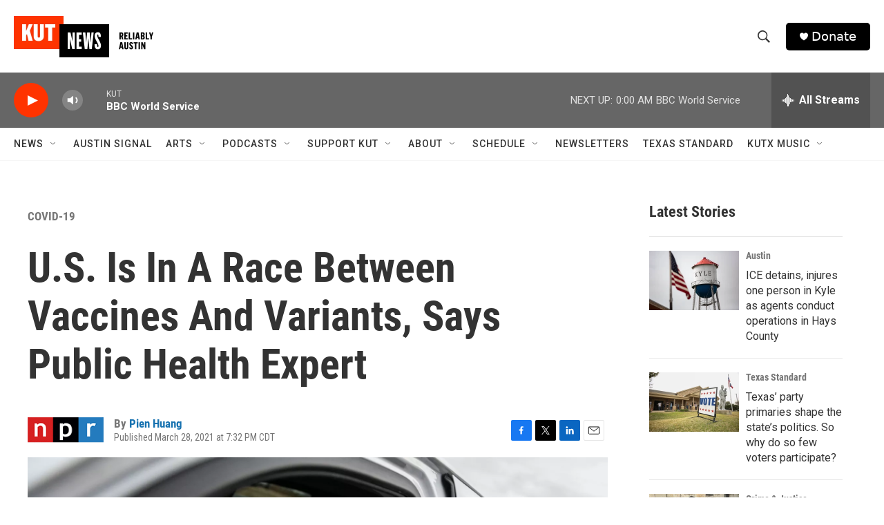

--- FILE ---
content_type: text/html; charset=utf-8
request_url: https://www.google.com/recaptcha/api2/aframe
body_size: 267
content:
<!DOCTYPE HTML><html><head><meta http-equiv="content-type" content="text/html; charset=UTF-8"></head><body><script nonce="LppANSTyigV7JWM37JIL6g">/** Anti-fraud and anti-abuse applications only. See google.com/recaptcha */ try{var clients={'sodar':'https://pagead2.googlesyndication.com/pagead/sodar?'};window.addEventListener("message",function(a){try{if(a.source===window.parent){var b=JSON.parse(a.data);var c=clients[b['id']];if(c){var d=document.createElement('img');d.src=c+b['params']+'&rc='+(localStorage.getItem("rc::a")?sessionStorage.getItem("rc::b"):"");window.document.body.appendChild(d);sessionStorage.setItem("rc::e",parseInt(sessionStorage.getItem("rc::e")||0)+1);localStorage.setItem("rc::h",'1768627989590');}}}catch(b){}});window.parent.postMessage("_grecaptcha_ready", "*");}catch(b){}</script></body></html>